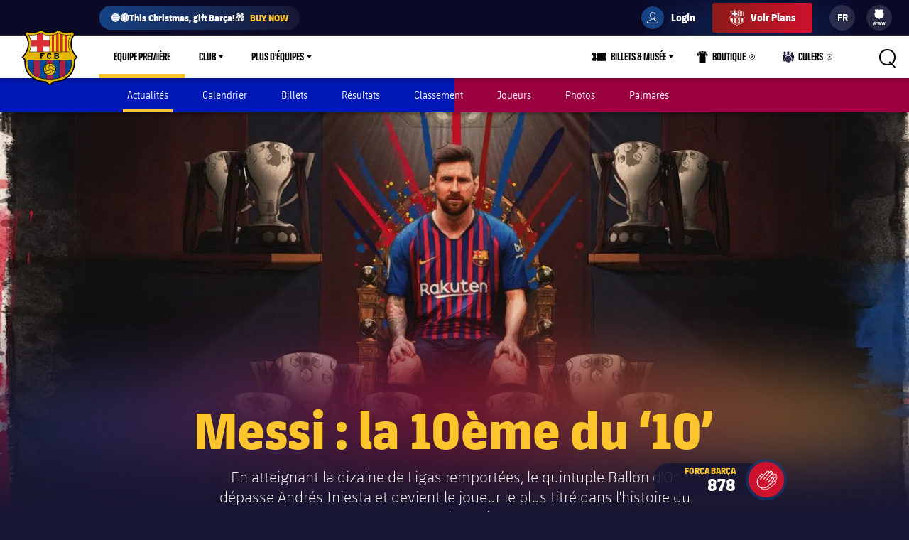

--- FILE ---
content_type: application/x-javascript;charset=utf-8
request_url: https://smetrics.fcbarcelona.fr/id?d_visid_ver=5.5.0&d_fieldgroup=A&mcorgid=7BEDF655569E15537F000101%40AdobeOrg&mid=90390984459622174052734187575415897629&ts=1767010909325
body_size: -40
content:
{"mid":"90390984459622174052734187575415897629"}

--- FILE ---
content_type: application/javascript
request_url: https://translations.platform.pulselive.com/fcbarcelona/fr.js
body_size: 48513
content:
if (!PULSE) { var PULSE = {}; }
PULSE.I18N =
{"language":"fr","accountId":19,"translations":{"label.copyright":"© Copyright FC Barcelona","label.standings.drawn.short":"N","label.match-day-challenge.opens-before-kickoff":"Ouvre 48 h avant le match","label.category.roller-hockey-infantil":"","label.competition-poster.terms-end":"","label.stat.barca.goals":"Buts","label.basketball.competition.6379":"Matches amicaux","label.paymentform.subscription":"Souscription","label.tag.training":"Entraînement","label.notification.own-goal":"But contre son camp de ${player}!","label.billingdetails":"Infos sur le paiement","label.futsal.competition.20045":"Coupe Intercontinentale","label.share":"Partager","label.lineup.starting":"Composition","label.vip-premium":"VIP Premium","label.match.stats.total_offside":"Hors-jeu","label.competition.name.168":"Supercoupe d\u0027Espagne","label.standings.won-pct.short":"%V","label.match-day-challenge.average-fan-rating":"Average fan rating","label.standings.lost":"Défaites","label.tag.scouting":"Parcourir","label.sso.gotomyprofile":"Aller sur mon profil","label.match-centre.attemptblocked":"Frappes contrées","label.buyticketsnow":"Acheter des billets maintenant","label.paymentform.cvccode.tooltip":"Les 3 numéros de sécurité se trouvenet au dos de votre carte (les 4 sur le devant si vous possédez une American Express)","label.paymentform.benefit.three.description":"Avantage trois description","label.best-goal.thanks-for-entering":"Merci d\u0027avoir voté et participé à la compétition","label.competition.name.174":"Supercoupe d\u0027Europe UEFA","label.aria.calendar":"Calendrier","label.match.stats.avg_goals_game":"Moyenne de buts marqués par match","label.social":"Réseaux sociaux","label.tag.club":"Club","label.category.womens-infantil-alevin":"","label.match-timeline":"Horaires de la rencontre","label.tag.playerskills":"Points forts des joueurs","label.placeholder.name.first":"Entrez votre prénom ici","label.fixture.tbc.explainer":"Date et heure à confirmer","label.barca-tv-subscribe-to":"","label.paymentform.voucher.label":"Code promotionnel","label.honour.copa-del-rey":"Coupe du Roi","label.tag.victorycelebrations":"Célébrations des victoires","label.poll.answer":"Réponse","label.best-video.share-vote":"N\u0027oubliez pas de partager votre vote","label.team-tbc.quarter-final-2-loser":"Perdant Quart de finale 2","label.match-day-challenge.closes-second-half":"Disponible à la mi-temps","label.womens-team":"Féminines","label.category.roller-hockey-juvenil":"","label.match-day-challenge.prediction":"prediction","label.competition.terms":"Je veux participer aux sondages d\u0027opinion, recevoir des invitations à des événements et des informations sur les produits du FC Barcelone (ticketing, merchandising, produits digitaux, etc.).","label.category.field-hockey":"Field Hockey","label.fan-entries":"Participants","label.filter.away":"Extérieur","label.match.event.description.YR":"Carton rouge","label.paymentform.nameoncard.error":"Veuillez entrer un nom valide","label.category.womens-juvenil-cadet":"","label.latestfromtheblog":"Actus sur le blog","label.time.minutes.plural":"Il y a ${value} minutes","label.commercials":"Publicités","label.paymentform.benefit.two.description":"Avantage deux description","label.standings.goalsFor":"Buts pour","label.subscription.description.yearly":"12 Mois de Libre Accès","label.viptickets":"Billets VIP","label.premiumform.payment.description":"Souscrivez dès maintenant pour tous les matches à la demande avec Barça Video Premium","label.best-goal.share-vote":"N\u0027oubliez pas de partager votre vote","label.barca-foundation":"Fondation Barça","label.match-week":"${number}ème journée","label.rollerhockey.competition.7028":"Intercontinental Cup","label.mdc.leaderboard-error":"Unable to load leaderboard","label.regular":"Billets Barça","label.competition.ligaplenitude":"Liga Plenitude","label.match-day-challenge.closes-at-kickoff":"","label.times-are-local":"Tous les horaires sont locaux","label.views.thousands":"${value}Milliers+","label.rollerhockey.competition.7020":"EuroLeague","label.match-day-challenge.take-part":"Participer","label.rollerhockey.competition.7021":"Coupe Continentale","label.time.days.singular":"Il y a  ${value} jour","label.standings.points.short":"Pts","label.category.futsal":"Futsal","label.category.ice-hockey":"Ice Hockey","label.handball.competition.6400":"Liga ASOBAL","label.match.stats.corner_taken":"Corners","label.position.M":"Milieu de terrain","label.category.barca-u19":"Barça U19","label.paused":"En pause","label.rollerhockey.competition.7017":"Coupe du Roi","label.rollerhockey.competition.7016":"OK Liga","label.rollerhockey.competition.7019":"Supercoupe","label.time.minutes.singular":"ll y a ${value} minute","label.paymentform.housenumber.label":"Numéro de la maison","label.rate-the-game.already-rated":"Avant de pouvoir évaluer le match, vous devez vous connecter.","label.category.club":"Club","label.match.stats.league_position":"Classement en Liga","label.my-list-grid.videos":"vidéos","label.app-store":"Décharge l\u0027app officielle du FC Barcelona","label.paymentform.oops":"Oups !","label.date.hours.short":"h","label.gts-error.already-guessed":"Vous avez déjà participé à Guess the Score pour cette rencontre","label.match-centre.start":"Début du temps réglementaire","label.category.womens-alevin-benjamin":"","label.paymentform.county.error":"Veuillez entrer un pays valide","label.standings.next-match.short":"Suivant","label.mdc.breakdown.overall-position":"Position","label.handball.competition.6439":"Ligue des Champions","label.tag.players":"Joueurs","label.paymentform.benefit.one.description":"Avantage un discription","label.team-tbc.quarter-final-4-winner":"Vainqueur Quart de finale 4","label.check-back-soon":"Réessayez prochainement","label.times-are-local-spanish":"Tous les horaires sont en heure locale de Paris","label.match.lineup.empty":"La compo n\u0027est pas encore disponible","label.alert-centre.minute-ago":"Il y a %d min","label.category.handball-infantil-b":"","label.competition.name.102":"2ème Division","label.group":"Groupe ${group}","label.category.handball-infantil-a":"","label.enter":"Entrer maintenant","meta.title.ticketing":"Site Officiel du FC Barcelona","label.quiz.competitions":"Compétitions","label.activites":"Activités","label.category.athletics":"Athlétisme","label.subscription.type.autorenew":"Renouvelé automatiquement","label.paymentform.card.visa":"Visa","label.team-tbc.quarter-final-1-winner":"Vainqueur Quart de finale 1","label.barca-sites":"Sites Web du Barça","label.competition-poster.terms-start":"J\u0027ai accept","label.paymentform.postcode.error":"Veuillez entrer le code postal","label.tag.allmatchvideos":"Toutes les vidéos des matches","label.my-list-grid.video":"vidéo","label.honours.manchester":"Manchester","label.alert-centre.new-alert-tag":"NOUVEAU","label.fixture.tbc.explainer.date_tbc":"Date à confirmer","label.tag.coachpressconference":"Conférence de presse de l\u0027entraîneur","label.my-list-grid.subtitle":"You have {count} {videos} so far in your Barça list","label.tag.celebrations":"Célébrations","label.standings.points-for.short":"PP","label.match-centre.goal":"But marqué","label.poster-share-message":"J\u0027ai voté pour la pochette. Vous pouvez participer et remporter le nouveau eFootball PES 2020 ici ! https://www.fcbarcelona.fr/fr/club/fans/tirages-au-sort/vote-pochette-pes2020","label.espai-d-animacio":"Espace d\u0027animation","label.barcavideoreplay":"Barça Vidéo Replay \u0026 Résumé en vidéo","label.concurrency-error.cta":"","label.match-day-challenge.your-prediction":"Votre ~ pronostic","label.mdc.breakdown.greeting-message.no-name":"Welcome back!","label.handball.competition.6442":"Coupe du Roi","label.handball.competition.6444":"Division d\u0027Honneur Plata","label.handball.competition.6443":"Coupe ASOBAL","label.terms\u0026conditions":"J\u0027accepte recevoir informations sur les produits du FC Barcelone (merchandising, ticketing, produits numériques, etc.) et aux ~conditions légales~ du tirage au sort","label.match.stats.total_cross":"Centres crées","label.mdc.season-activity":"Season activity","label.takeover-title-complete":"Fin","label.content.related":"En relation","label.rollerhockey.competition.7052":"Primera Division","label.match-day-challenge.closes-timer":"","label.match.event.description.ON":"Changement","label.barca-academy":"Barça Academy","label.time.hours.singular":"Il y a ${value} heure","label.category.volleyball":"Men\u0027s Volleyball","label.match-day-challenge.total-votes":"Total votes","label.paymentform.addresslineone.error":"Veuillez entrer une adresse","label.rollerhockey.competition.7041":"Nacional Catalane","label.paymentform.country.error":"Sélectionner un pays","label.category.roller-hockey-alevin":"","label.handball.competition.6473":"Supercoupe d\u0027Espagne","label.barca-womens-news":"Actu Barça Féminin","label.account.failed":"Désolé. Une erreur est survenue. Veuillez réessayer.","label.category.womens":"Féminines","label.tag.goalsalltime":"Minutes des buts","label.date.timeago":"Il y a ${time} ${timeLabel}","label.poster-users-voted":"","label.entitlement.barca-fan-description-wallpaper":"","label.team-tbc.quarter-final-1-loser":"Perdant Quart de finale 1","label.hide-answers":"Hide Answers","label.match-day-challenge.half-time-quiz":"The Game ~ Quiz","label.category.match-highlights-short":"Résumé Vidéo Court","label.share.twitter":"Twitter","label.register-to-vote":"ENREGISTREZ-VOUS MAINTENANT, VOTEZ ET PARTICIPEZ AU TIRAGE AU SORT.","label.entitlement.subscribe-price-monthly.short":"Inscrivez-vous pour 4.99€/Mois","label.mdc.leaderboard.user-position":"Your position","label.konami-vote.terms-end":":","label.category.featured":"À l\u0027affiche","label.up-next":"","label.match.stats.duel_won":"Duels gagnés","label.honours.Manchester United":"Manchester United","label.category.figure-skating":"Figure Skating","label.competition.unable-to-enter":"Désolé, nous ne pouvons pas donné suite à votre saisie.","label.half-time-quiz":"The Game Quiz","label.subscription.price.monthly":"${price} par mois","label.stats.pass-rate-success":"Pourcentage de passes réussies","label.fixture-list.header":"Calendrier ${type}","label.honours.Borussia Dortmund":"Borussia Dortmund","label.premiumform.confirmand":"Confirmer \u0026","label.filter.venue":"Lieu","label.video.view-all-videos":"Voir toutes les vidéos","label.copyright.explainer":"Site Officiel du FC Barcelone","label.category.roller-hockey-lassa-c":"","label.competition.terms-description":"Pour voter et participer au tirage au sort, vous devez accepter les conditions et les termes d\u0027utilisation.","label.standings.won":"Victoires","label.standings.goalsFor.short":"BP","label.time.hours.plural":"Il y a ${value} heures","label.match.stats.total_yel_card":"Cartons jaunes","label.barca-legends":"Barça Legends","label.category.handball":"Handball","label.match.event.off":"Non activé","label.tag.behindthescenes":"Coulisses","label.category.match-full":"Replay","label.paymentform.paymentdetails":"Détails du paiement","LABEL.TICKET-FLAG.BKT-PACKS-1":"BEST MATCHS !","label.category.basketball-womens":"","label.tag.transfers":"Transferts","label.paymentform.housenumber.placeholder":"Numéro","label.move-of-the-week":"Geste de la semaine","label.tag.matches":"Matches","label.aggregate.short":"SC","label.poster-voted":"N\u0027oubliez pas de regarder qui sera la pochette gagnante le 19 juin prochain.","label.tag.injuries":"Blessés","label.close":"Fermer","label.match.stats.blocked_scoring_att":"Tirs bloqués","label.quiz.closing":"Fin de la compétion le ${date}","label.tag.highlights":"Résumé en vidéo","label.alert-centre.hours-ago":"Il y a %d heures","label.category.roller-hockey-junior":"","label.social.retweet":"Retweet","label.viewmorevideos":"Voir plus de vidéos","label.share.urlcopied":"URL Copiée dans le presse-papier","label.premiumpromo.description.bold":"Revivez les plus grands matches de l\u0027histoire du FC BARCELONE !","label.match.stats.last-meetings":"Derniers ${number} matches","label.quiz-share-message":"I scored ${score} in the quiz: ${quizName} - Can you beat my score here? ${url}","label.account.culers.title":"Culers","label.date.hour.short":"h","label.tag.lamasia":"La Masia","label.match-centre.playerretired":"Joueur sorti sur blessure sans remplacement","label.fixture-type.first_leg":"Match aller","label.stats.penalties-saved":"Pénalties arrêtés","label.category.handball-juvenil":"","label.calendar.matchcentre":"Match Centre","label.entitlement.barca-fan-description":"Rejoignez l\u0027équipe et marquez votre premier but en bénéficiant des avantages d\u0027être un Culer !","label.road-to-the-final":"La Route vers la Final","label.paymentform.cardnumber.error":"Veuillez entrer un numéro de carte valide","label.date.old":"ancien","label.honour.gold-european-championships":"Or aux Championnats d\u0027Europe","label.subscription.price.yearly":"${price} par an","label.rollerhockey.competition.80007":"Amicaux FCB","label.category.handball-b":"Handball B","label.category.futsal-infantil":"","label.nodata":"Désolé. Vous n\u0027avez pas accès au réseau pour le moment.","label.competition.name.14":"Match amical","label.match.half-time.short":"M-T","label.category.barca-stories":"Barça Stories","label.stats.tackles-won":"Tacles réussis","label.my-list-grid.title":"Hi~{name},","label.terms-and-conditions":"Bases légales du tirage au sort","label.nextgames":"Prochains matchs","label.notification.red":"${player} vient d\u0027être exclu","label.competition.name.25":"Coupe du Roi","label.competition.name.23":"La Liga","label.competition.name.21":"La Liga","label.match-centre.secondyellowcard":"Second avertissement","label.no-predictions":"Il n\u0027y a pas de pronostic pour ce match","label.social.viewuser":"Vue de l\u0027utilisateur","label.category.basketball-b":"Basketball B","label.entitlement.premium-benefit-title-1":"Vidéos et diffusions exclusives","label.entitlement.premium-benefit-title-2":"Accès anticipé aux billets","label.entitlement.premium-benefit-title-3":"Réduction sur les billets","label.todays-must-watch":"À voir aujourd\u0027hui","label.entitlement.premium-benefit-title-4":"Réduction dans la boutique en ligne","label.paymentform.card.mastercard":"Mastercard","label.competition.name.33":"Supercoupe Catalane","label.match-day-challenge.closed":"Fermé","label.competition.name.34":"Match amical","label.competition.name.32":"Trophée Joan Gamper","label.competition.name.30":"International Champions Cup","label.category.barca-academy-alevin-d":"","label.category.barca-academy-alevin-c":"","label.category.barca-academy-alevin-b":"","label.category.barca-academy-alevin-a":"","label.now-playing":"","label.honours.brasil":"Brésil","label.competition.abbrev.331":"CDR","label.best-goal.terms-description":"Pour voter et participer au tirage au sort, vous devez accepter les conditions et les termes d\u0027utilisation.","label.fixture-phase.":"Journée","label.honour.fiba-eurocup":"FIBA Eurocup","label.tag.tickets":"Billets","label.match.stats.interception_won":"Interceptions","label.honour.eurocup":"Euro Cup","label.fan":"Supporter","label.competition.abbrev.102":"2ème Div","label.match-day-challenge.quiz-closes":"Closes at the ~ Final Whistle","label.partner.explainer":"Proposé par","label.share.urlcopiedfail":"Impossible de copier l\u0027URL","label.fixture-phase-override.ig_cf":"Match Amical","label.my-list.network-error":"Item could not be added due to a network issue","label.paymentform.nameoncard.placeholder":"Entrez le nom de la carte","label.share.viatwitter":"Partager via Twitter","label.honours.São Paulo":"São Paulo","label.input.new-password.sub-label":"Votre mot de passe doit comprendre au moins 8 caractères, dont une majuscule, une minuscule et un chiffre.","label.paymentform.city.error":"Veuillez entrer une ville","label.wallpapers":"Fond d\u0027écran","label.nocontent.search":"Aucun contenu trouvé.","label.stats.assists":"Passes décisives","label.competition.abbrev.799":"TJG","label.my-list-grid.no-content":"No content could be found. Please add videos to your list.","label.match.stats.avg_goals_conceded_game":"Moyenne de buts encaissés par match","label.match-summary":"Menu du match","label.entitlement-card-payment-options":"Moyens de paiement","label.match.stats.away_win_percentage":"Pourcentage de victoires à l\u0027extérieur","label.best-video.you-and-people":"Vous et ${number} personnes","label.fan-challenge":"Match Day Challenge","label.honours.psg":"PSG","label.paymentform.benefit.three.title":"Avantage trois","label.tag.barcalegends":"","label.entitlement.premium-description":"Profitez de 12 mois des résumés en vidéos des matches de la Ligue des Champions UEFA, de la Liga et de la Coupe du Roi après chaque match. Revivez les meilleurs matches de l\u0027histoire du FC BARCELONE !","label.match-day-challenge.based-on":"Based on","label.polls.empty.open":"Les nouvelles questions apparaîtront ici","label.match-centre.lineup":"La liste des joueurs convoqués a été dévoilée","label.time.seconds.plural":"Il y a ${value} segondes","meta.description.tickets.inauguracion.rambla.barca":"Flânez le long de la Rambla del Barça et profitez de toutes les activités gastronomiques et de loisirs proposées. Un espace ouvert sur la ville, un espace ouvert à vous et aux vôtres. Parking gratuit.","label.filter.matches-noresults":"Aucun match ne correspond à votre recherche.","label.match.stats.latest":"Dernier match","label.mdc.hub-top-ten":"Hub Top Ten","label.standings.won-pct":"Pourcentage de victoires","label.tag.handball":"Handball","label.match.stats.total_clearance":"Dégagements","label.paymentform.oops.back":"Retour aux détails","label.futsal.competition.6034":"Coupe d\u0027Espagne Futsal","label.vip-boxes":"Loges VIP","label.match-centre.postponed":"Match reporté","label.team-tbc.semi-final-2-loser":"Perdant Demi-finale 2","label.honour.uleb-cup":"ULEB Cup","label.match.stats.attacking":"Stats offensives","label.match.stats.avg_chances_created_game":"Moyenne d\u0027occasions créées par match","label.already-registered":"Already Registered?","label.category.roller-hockey":"Rink hockey","label.entitlement.register-rate-the-game":"Enregistrez-vous dès maintenant et donnez votre avis","label.category.barca-academy-infantil-b":"","label.category.barca-academy-infantil-a":"","label.stat.barca.goalassist":"Passes décisives","label.matchday":"Jour de match","label.search.videos-found":"","label.tag.asoballeague":"Liga ASOBAL","label.barca-video":"FC Barcelona","label.billingaddress":"Adresse de la facture","label.standings.points-against.short":"PC","label.category.barca-academy-benjamin-a":"","label.category.barca-academy-benjamin-c":"","label.category.barca-academy-benjamin-b":"","label.category.barca-academy-benjamin-d":"","label.question-number-of-total":"Question ${number} du ${total}","label.sso.successfullysubscribed":"vous avez été abonné avec succès","label.mdc.breakdown.match-position":"Match Pos","label.competition.name.331":"Coupe du Roi","label.match.stats.defensive":"Stats défensives","label.subscription.type.months":"Souscription mensuelle","label.paymentform.expirydate.label":"Date d\u0027expiration de la carte","label.promocions-i-descomptes":"Promotions et réductions","label.close.article":"Fermer l\u0027article","label.paymentform.cvccode.placeholder":"Code de sécurité","label.rollerhockey.competition.80055":"Première Catalane","label.premiumform.title.bold":"Souscription","label.mdc.breakdown.total-points":"Points","label.sso-nav.upgrade.shortened":"Upgrade","label.entitlement-register-now":"Register Now","label.paymentform.county.placeholder":"Province","label.match.owngoal.short":"CSC","label.team-tbc.semi-final-1-winner":"Vainqueur Demi-finale 1","label.standings.points-difference":"Différence de points","label.team-tbc.quarter-finalist-3":"Quart-de-finaliste 3","label.category.futsal-juvenil":"","label.match-centre.miss":"Tirs non cadrés","label.team-tbc.quarter-finalist-4":"Quart-de-finaliste 4","label.futsal.competition.6066":"Supercoupe d\u0027Espagne","label.team-tbc.quarter-finalist-1":"Quart-de-finaliste 1","label.team-tbc.quarter-finalist-2":"Quart-de-finaliste 2","label.team-tbc.quarter-finalist-7":"Quart-de-finaliste 7","label.team-tbc.quarter-finalist-8":"Quart-de-finaliste 8","label.team-tbc.quarter-finalist-5":"Quart-de-finaliste 5","label.team-tbc.quarter-finalist-6":"Quart-de-finaliste 6","label.tag.longsummary":"Sommaire complet","label.tag.barca":"Barça","label.match.event.description.AS":"Passe décisive","label.team-tbc.quarter-final-3-winner":"Vainqueur Quart de finale 3","label.competition.name.799":"Trophée Joan Gamper","label.tickets":"Billets","label.guess-the-score.correct":"Bien joué !","label.match.stats.home_win_percentage":"Pourcentage de victoires à domicile","label.category.barca-academy-cadet-b":"","label.category.barca-academy-cadet-a":"","label.category.basketball-junior":"","label.show-answers":"Afficher les réponses","label.views.minplus":"${value}+","label.rollerhockey.competition.80036":"Liga Catalane","label.rollerhockey.competition.80035":"Supercoupe Catalane","label.sso-nav.generic-account-label":"Mon compte","label.tag.musical":"Clip vidéo","label.category.basketball":"Basketball","label.competition.abbrev.23":"LFP","label.sorrynocontent":"Désolé, aucun article n\u0027est disponible","label.vip-seats":"Places VIP","label.honours.valència":"Valencia CF","label.competition.abbrev.174":"SPEUR","label.match-day-challenge.rtg-opens":"Disponible en ~ fin de match","label.category.handball-cadet-a":"","label.category.handball-cadet-b":"","label.match-centre.offside":"Joueur signalé hors-jeu","label.findoutmore":"Voir plus","label.tag.institutionalact":"Cérémonie Institutionnelle","label.last-updated":"Dernière mise à jour","label.sign-up-now":"Inscrivez-vous maintenant et accédez à tous les avantages et les offres exclusives en tant que Culer !","label.futsal.competition.6003":"2ème Division Fustal","label.category.wheelchair-basketball":"Wheelchair Basketball","label.futsal.competition.6000":"Division d\u0027Honneur","label.post.game.news":"Actualités Post-Match","label.rate-the-game.not-found":"Impossible d\u0027évaluer le match","label.alert-centre.days-ago":"Il y a %d jours","label.category.basketball-infantil-a":"","label.tag.matchdayqueens":"Queens of the Pitch","label.team-tbc.semi-final-1-loser":"Perdant Demi-finale 1","label.kick-off-short":"Coup d\u0027envoi","label.aggregate":"Score Cumulé","label.pre.game.news":"Actualités Pre-Match","label.decade-by-decade":"Décennie après décennie","label.category.basketball-infantil-b":"","label.futsal.competition.20011":"Coupe de Catalogne","label.legal-notices":"Informations légales","label.futsal.competition.20010":"Matches amicaux","label.mdc.hub-cta":"Visit the Season Hub","label.match.status.postponed":"Reporté","label.share.viaemail":"Partager par Email","label.competition.entered":"Vous êtes dans le tirage au sort!","meta.title.johancruyff.click\u0026collect":"Estadi johan Cruyff - Click \u0026 Collect |  Chaîne Officielle FC Barcelona","label.matches-noresults":"Matches non disponibles","label.paymentform.benefit.two.title":"Avantage deux","label.futsal.competition.6015":"Play-offs 1ère Division","label.standings.lost.short":"D","label.match-day-challenge.closed-entering":"Fermé. Merci d\u0027avoir participé","label.tag.barcaplayersassociation":"Association de joueurs","label.best-goal.social-share":"J\u0027ai voté pour la Finale du BEST GOAL EVER. Vous pouvez participer ici !","label.match-centre.end14":"Fin de la rencontre","label.new-episode":"","label.match-centre.end15":"Avant-match","label.match-centre.end16":"Avant-match","label.confirm":"J\u0027accepte","label.match.stats.accurate_cross":"Centres réussis","label.match-centre.end10":"Mi-temps","label.fixture-phase.semi-finals":"Demi-finale","label.tag-photos":"${tag} Photos","label.competition.abbrev.168":"SPES","label.current-season":"Saison ${season}","label.time.minute":"m","label.paymentform.addresslineone.placeholder":"Addresse..","label.gameweek":"Matchday","label.input.country-of-residence":"Pays de résidence","label.members-photos":"Photos des derniers membres","label.futsal.competition.20032":"Playoffs pour la Montée","label.mdc.leaderboard.points":"Points","label.standings.drawn":"Nuls","label.match.stats.saves":"Ballons récupérés","label.time.years.plural":"Il y a ${value} ans","label.best-video.votes.singular":"${number} vote","label.competition.abbrev.pulse.2":"","label.storyteller.viewmore":"Plus d\u0027histoires","label.my-account":"Mon compte","label.mdc.leaderboard-error-user":"No user leaderboard info available.","label.time.hour":"h","label.paymentform.benefit.one.title":"Avantage un","label.basketball.competition.6254":"Supercoupe ACB","label.match-centre.yellowcard":"Carton jaune","label.competition.name.pulse.2":"","label.paymentform.addresslineone.label":"Adresse...","label.paymentform.voucherapplied":"Code promotionnel appliqué","label.competition.exclusive-to-fans":"Seulement pour les Culers","label.or":"ou","label.poll.responses.so.far":"Réponses pour le moment","label.match-centre.penaltywon":"Pénalty inscrit par l\u0027équipe","label.ticket-flag.regalabarcamuseu":"Prochaine session 26/07","label.notification.yellowred":"${player} est exclu après avoir reçu un second carton jaune","label.quiz.win":"Gagné!","label.best-goal.terms":"Bases légales du tirage au sort \u003ca href\u003d\"https://pulse-static-files.s3.amazonaws.com/fcbarcelona/document/2019/03/20/4b1e4f10-b129-43c9-b969-6b1dc00900f9/20190320_BBLL_Sorteo_BGE_FR.pdf\" target\u003d\"_blank\"\u003eterms \u0026 conditions\u003c/a\u003e.","label.honour.acb-super-cup":"ACB Super Cup","label.notickets":"Pas de places disponibles","label.paymentform.postcode.label":"Code postal","label.tag.thebestmoments":"Les meilleurs moments","label.paymentform.securemessage":"Cette page est sécurisée et vos coordonnées protégées","label.category.basketball-womens-b":"","label.sso.culerspremiumwelcome":"Bienvenue dans notre\u003cspan\u003eCulers Premium Club\u003c/span\u003e.Cliquez ci-dessous pour accéder à votre profil et profiter de tous vos avantages.","label.ticketing.letmeknow":"Prévenez-moi","label.prediction":"Pronostic","label.poll.responses":"Réponse","label.best-goal.people":"${number} personnes","label.match-day-challenge.guess-the-score":"Guess the ~ Score","label.basketball.competition.6278":"Adecco Argent Playoffs pour la montée","label.standings.played.short":"J","label.notification.penalty":"${player} vient de transformer un pénalty !","label.date.justnow":"Juste maintenant","label.basketball.competition.6274":"Adecco Or","label.basketball.competition.6271":"Coupe du Roi","label.category.barca-u19b":"Barça U19B","label.filter.all-seasons":"","label.tag.topgoals":"Les plus beaux buts","label.team-tbc.semi-final-2-winner":"Vainqueur Demi-finale 2","label.alert-centre.hour-ago":"Il y a %d heure","label.seethecalendar":"Voir le calendrier","label.standings.goalDifference":"Différence de buts","label.match-day-challenge.view-avg-rating":"Note moyenne","label.mandatory-fields":"* Champs obligatoires","label.paymentform.housenumber.error":"Entrez le numéro de votre maison","label.paymentform.oops.explanation":"Une erreur est survenue","label.team-tbc.finalist-2":"Finaliste 2","label.fixture-phase.group":"Phase de groupes","label.handball.competition.6502":"Promotion Montée ASOBAL","label.team-tbc.finalist-1":"Finaliste 1","label.ticketing.groups-number":"Groupes de ${number}","label.filter.all-news":"Toutes les infos","label.handball.competition.40021":"Supercoupe Catalane","label.match.stats.form-guide":"Forme de l\u0027équipe","label.handball.competition.40022":"Matches amicaux","label.paymentform.total":"Total","label.polls.empty.answered":"Les questions complètes apparaissent ici","label.paymentform.completepurchase":"Terminer l\u0027achat","label.basketball.competition.6264":"Supercoupe ACB","label.share.viaviber":"Partager via Viber","label.standings.points-against":"Points contre","label.barca-dona":"Barça et femme","label.match.event.description.G":"But","label.share.viafacebook":"Partager via Facebook","label.fixture.tbc.explainer.date_and_time_tbc":"Date et heure à confirmer","label.documentaries":"Documentaires Barça","label.match-day-challenge.view-results":"Afficher mes résultats","label.match.stats.total_scoring_att":"Tirs","label.filter.all-venues":"Tous les matches","label.stats.shots-blocked":"Tirs bloqués","label.time.seconds.singular":"Il y a ${value} seconde","label.paymentform.changesubscription":"Changement de Souscription","label.privacy-policy":"Politique de confidentialité","label.stats.this-season":"Cette saison","label.match.event.description.Y":"Carton jaune","label.coaches":"Entraîneurs","label.standings.goalsAgainst":"Buts contre","label.match-day-challenge.did-not-enter":"You did not enter this game","label.pen":"TAB","label.countdown.minutes":"min","label.zone-disponibles":"Zones du Stade","label.social.favourite":"Favoris","label.match-day-challenge.incorrect":"Incorrect","label.team-tbc.semi-finalist-3":"Demi-finaliste 3","label.team-tbc.semi-finalist-4":"Demi-finaliste 4","label.match.stats.fk_foul_won":"Coups francs","label.team-tbc.semi-finalist-1":"Demi-finaliste 1","label.team-tbc.semi-finalist-2":"Demi-finaliste 2","label.competition.abbrev.6":"Europa League","label.match.event.description.P":"Pénalty","label.mdc.last-updated":"Last updated at","label.competition.abbrev.5":"UCL","label.match.event.description.O":"CSC","label.fixture-type.second_leg":"Match retour","label.match.event.description.R":"Carton rouge","label.tag.interview":"Interview","label.time.years.singular":"Il y a ${value} an","label.share.facebook":"Facebook","label.share.whatsapp":"Whatsapp","label.stats.last-season":"Saison dernière","label.vs":"vs","label.paymentform.voucher.error":"Code promotionnel invalide","label.tag.fan":"Fan","label.best-goal.check-back":"Merci d\u0027avoir voté et participé à la compétition !","label.stat.barca.cleansheet":"Nombre de clean sheets avec le Barça","label.match.stats.total_pass":"Passes","label.match-centre.freekickwon":"Faute contre","label.basketball.competition.30090":"Liga Nacional Catalana LEB","label.mdc.current-season":"2024/2025","label.standings.position.short":"Pla","label.takeover-hashtag":"#ForçaBarça","label.vipticket":"Billets VIP Premium","label.honour.acb-super-cup-mvp":"ACB Super Cup MVP","label.best-video.terms":"Bases légales du tirage au sort \u003ca href\u003d\"https://pulse-static-files.s3.amazonaws.com/fcbarcelona/document/2019/03/20/4b1e4f10-b129-43c9-b969-6b1dc00900f9/20190320_BBLL_Sorteo_BGE_FR.pdf\" target\u003d\"_blank\"\u003eterms \u0026 conditions\u003c/a\u003e.","label.presidents":"Présidents","label.my-list.limit-reached":"You have reached the limit for My List items","label.honours.Esbjerg fB":"Esbjerg FB","label.honours.PSV Eindhoven":"PSV Eindhoven","label.notification.sub":"${player} est remplacé","label.radio":"Radio","label.more":"Plus","label.news-features":"Actualités","label.match-day-challenge.participants":"${number} ~ participants","label.match.stats.possession_percentage":"Possession","label.stat.barca.appearances":"Matches","label.filter.by-season":"","label.fixture-phase.round-n":"number(ème) journée","label.category.womens-volleyball":"Women\u0027s Volleyball","label.online-store":"Boutique en ligne","label.notification.goal":"${player} vient de marquer !","label.paymentform.changepayment":"Changer le moyen de paiement","label.paymentform.expirydatemonth.placeholder":"MM","label.match.stats.total_red_card":"Cartons rouges","label.tag.fullmatch":"Match complet","label.placeholder.country-of-residence":"Sélectionnez votre pays","label.standings.team":"Équipe","label.match-centre.corner":"Corners concédés","label.addedtolist":"Added to list","label.filter.select":"Sélectionner","meta.title.ticketing.vip":"Ticketing VIP - Site Officiel du FC Barcelona","label.category.match-highlights":"Résumé Vidéo","label.category.mens-athletics":"Men\u0027s Athletics","label.latest":"Le plus récent","label.close-match-timeline":"","label.mdc.breakdown.match-points":"Match Pts","label.takeover-title-live":"Match en direct","label.paymentform.cvccode.error":"Entrez un CVV valide","label.category.rugby":"Rugby","label.already-registered-login":"Déjà Culer ? Connectez-vous","label.competition.abbrev.638":"ICC","label.entitlement.barca-tv-register-for-free":"Register for free to watch this video","label.standings.position":"Place","label.paymentform.country.label":"Pays","label.desktop":"PC","label.aet":"AP","label.match.stats.win_percentage":"Pourcentage de victoires","label.standings.form.short":"Form","label.mdc.breakdown.greeting-message.with-name":"Welcome back, ${name}!","label.entitlement.register-barca-fan":"Culers","label.new-episodes":"Nouveaux~épisodes","label.exclusive-discounts":"Remises exclusives","label.standings.goalsAgainst.short":"BC","label.tag.rollerhockeysummary":"Sommaire rink hockey","label.calendarwidget.title":"Calendrier","label.category.futsal-alevin":"","label.tag.statements":"Bilan","label.mobile":"Smartphone","label.paymentform.addresslinetwo.placeholder":"...","label.account.password.changed":"Votre mot de passe a été changé correctement.","label.match-day-challenge.your-rating":"Your Rating","label.user-greeting":"Salut ${name}","label.mdc.match-activity":"Match activity","label.good-luck":"Bonne chance !","label.match-centre.owngoal":"But contre son camp","label.vip":"VIP","label.paymentform.voucher.placeholder":"Entrez les 16 caractères du code promotionnel, sans espace","label.ticketing.groups":"Groupes","label.addtolist":"","label.tag.quiz":"","label.time.months.plural":"Il y a ${value} mois","label.match.stats.worst_defeat":"Plus large défaite","label.match-centre.end2":"Fin de la seconde mi-temps","label.match-centre.penaltylost":"Pénalty concédé","label.category.barca-academy":"Barça Youth","label.match-centre.end3":"1ère période des prolongations","label.match-centre.end4":"2nde période des prolongations","label.category.roller-hockey-b":"Rink hockey B","label.match-centre.end5":"Séance de tirs aux buts","label.match-centre.contentiousrefereedecisions":"Le Video Assistant Referee consulte une action","label.stats":"Statistiques","label.video":"Vidéo","label.match-centre.penaltysaved":"Penalty repoussé par le gardien","label.match-centre.end1":"Fin de la première mi-temps","label.basketball.competition.6200":"Liga ACB","label.basketball.competition.6201":"EuroLeague","label.standings.points-difference.short":"DIFFPTS","label.match-centre.startdelay":"Start of the delay in play","label.sync-calendar":"Synchroniser","label.date.minute.short":"min","label.views.billion":"${value}Milliards+","label.legends":"Légendes","label.paymentform.cardnumber.placeholder":"Entrez le numéro de la carte","label.ordinal.nd":"ème","label.placeholder.email":"Entrez votre adresse mail ici","label.user-account":"Compte de ${username}","label.visitmatchcenter":"Fiche du match","label.mdc.breakdown.season-points":"Season Pts","label.stats.share":"cette saison; plus d\u0027infos ici","label.standings.points":"Points","label.tag.briefsummary":"Sommaire","label.basketball.competition.6218":"ACB Playoffs","label.all-videos":"Toutes les vidéos","label.honour.eba-league":"EBA League","label.time.justnow":"Juste maintenant","label.category.football":"Football","label.fixture.tbc.explainer.time_tbc":"Heure à confirmer","label.mdc.activities.view-all-cta":"View your MDC history","label.match-day-challenge.quiz-open":"Opens at the ~ Kick Off","label.no-videos-available":"Il n\u0027y a pas de vidéo disponible pour le moment","label.time.days.plural":"Il y a ${value} jours","label.match.full-time":"Full Time","label.competition-poster.terms-description":"Pour voter et participer au tirage au sort, vous devez accepter les conditions et les termes d\u0027utilisation.","label.ordinal.th":"ème","label.stats.clearances":"Sauvetages","label.best-video.votes.plural":"${number} votes","label.stats.minutes":"minutes","label.kick-off":"Coup d\u0027envoi","label.best-goal.you-and-people":"Vous et ${number} personnes","label.concurrency-error.title":"","label.filter.by-competition":"","label.honours.holanda":"Pays-Bas","label.tag.history":"Histoire","label.line-ups":"Compositions","label.best-video.terms-description":"Pour voter et participer au tirage au sort, vous devez accepter les conditions et les termes d\u0027utilisation.","label.match-day-challenge.get-ready":"Sois prêt","label.no-fixtures.secondary":"Essayez à nouveau plus tard","label.stat.barca.saves":"Arrêts avec le Barça","label.category.best-of-the-best":"Le best-of","label.team-tbc.quarter-final-2-winner":"Vainqueur Quart de finale 2","label.fixture.tbc":"À confirmer","label.best-video.people":"${number} personnes","label.fixture-phase.quarter-finals":"Quart de finale","label.gts-error.login-required":"Vous devez vous connecter pour participer","label.standings.played":"Matches joués","label.honours.Atlético Madrid":"Atlético de Madrid","label.filter.home":"Domicile","label.competition.name.6":"Europa League","label.category.womens-athletics":"Women\u0027s Athletics","label.ordinal.rd":"ème","label.competition.name.2":"UEFA Champions League","label.competition.name.5":"Ligue des Champions UEFA","label.only-premium-content":"Seulement Contenus Premium","label.consentchoices":"Consent Choices","label.share.viber":"Viber","label.match-stats":"Statistiques des matches","label.match.full-time.short":"FIN","label.notification.yellow":"${player} a été averti","label.standings.won.short":"V","label.tag.videosbarcateams":"Barça Teams","label.logout":"Fermer la session","label.video-timeline.rotate-prompt":"","label.mdc.your-season-so-far":"Your season so far...","label.competition.accept-terms":"Vous devez être les termes \u0026 les conditions","label.paymentform.cardnumber.label":"Numéro de carte","label.paymentform.addresslinetwo.label":"Adresse (suite)","label.welcome-back":"Ravis de vous revoir !","label.stats.clean-sheet":"Clean Sheet","label.mdc.breakdown.season-position":"Season Pos","label.alert-centre.day-ago":"Il y a %d jour","label.match-day-challenge.average-rating":"Note ~ moyenne","label.ordinal.st":"er/ère","label.paymentform.card.amex":"American Express","label.live-match-stats":"Statistiques du Match en Direct","label.category.barca-academy-prebenjamin":"","label.entitlement.register-barca-fan-wallpaper":"","label.tag.postgamereaction":"Réactions d\u0027après-match","label.category.womens-field-hockey":"Women\u0027s Field Hockey","label.coaching-staff":"Staff","label.share.copylink":"Lien copié","label.not-available":"NC","label.category.womens-b":"","label.entitlement.fan-benefit-description-1":"Le coup de sifflet final ne sera qu\u0027un début. Revivez tous les matchs de la UEFA Champions League, de La Liga, de la Coupe du Roi et autres.","label.entitlement.fan-benefit-description-3":"Où que vous soyez, vous serez informés chaque semaine de tout ce qui se passe au Club.","label.match-centre.redcard":"Carton rouge","label.entitlement.fan-benefit-description-2":"Une fois dans l\u0027équipe de Culerss, vous pourrez participer à des tirages au sort, gagner des entrées pour les meilleurs matchs et obtenir des produits bleu grenat exclusifs.","label.date.new":"nouveau","label.social.replyto":"Répondre à","label.documentary":"Documentary","label.gts-error.not-found":"Prédiction non envoyée","label.your-prediction":"Votre pronostic","label.premiumpromo.description":"Profitez d\u0027un an de matches complets de Ligue des Champions, Liga et Coupe du Roi en replay.","label.alert-centre.minutes-ago":"Il y a %d min","label.standings.goalDifference.short":"DIF","label.social.user-profile-image":"Image du profil de ${username}","label.tag.championsfinals":"Finales de la Ligue des Champions","label.match.stats.total_tackle":"Tacles","label.barca-books":"Livres du Barça","label.relivethismatch":"Revoir le match","label.no-fixtures.primary":"Les matches ne sont pas disponibles","label.entitlement.fan-benefit-title-2":"Tirages au sort chaque semaine","label.mdc.leaderboard.user-name":"Name","label.entitlement.fan-benefit-title-3":"Newsletter exclusive","label.entitlement.fan-benefit-title-4":"And much more!","label.barca-games":"Matches du Barça","label.match-centre.substitution":"Joueurs remplacés","label.mdc.activities.text":"You have completed ${activityName}","label.behind-the-scenes":"Coulisses","label.match.stats.ontarget_scoring_att":"Tirs cadrés","label.stats.goals":"Buts","label.next-live-stream":"Prochains streamings en direct du Barça","label.match-centre.freekicklost":"Faute","label.category.first-team":"Équipe première","label.official-barca-kits":"Ensembles officiels du FC Barcelone","label.subscription.type.years":"Souscription annuelle","label.entitlement.premium-benefit-description-2":"Revivez les matches complets du Barça","label.entitlement.premium-benefit-description-3":"Tous les matches mémorables et, toutes rencontres depuis 2007/08!","label.entitlement.premium-benefit-description-1":"Ayez accès à tous les matches du Barça en Ligue des Champions, aux interviews, aux réactions et plus encore, seulement 90 minutes après chaque rencontre.","label.match-centre.attemptsaved":"Sauvetages","label.match.stats.big_chance_created":"Occasions créées","label.input.password.error.match":"Les mots de passe sont différents","label.tag.handballhighlights":"Résumé Vidéo Handball","label.paymentform.expirydatemonth.error":"Veuillez entrer une date d\u0027expiration correcte","label.filter.competitions":"Compétitions","label.paymentform.cvccode.label":"CVC/CVV Numéro","label.stats.saves-per-game":"Arrêts par match","label.competition.name.pulse.32":"","label.placeholder.name.last":"Entrez votre nom de famille ici","label.competition.name.pulse.30":"","label.presented-by":"Presenté par","label.management-service":"Staff","label.filter.season":"Saison","label.share.messenger":"Messenger","label.tag.football":"Football","label.filter.all-competitions":"Toutes les compétitions","label.guess-the-score.incorrect":"Vous ferez mieux la prochaine fois !","label.match.stats.accurate_pass":"Passes précises","label.honours.Manchester City":"Manchester City","label.entitlement.subscribe-price-monthly":"Inscrivez-vous maintenant pour seulement 4.99€/Mois","label.paymentform.subscription.error":"Veuillez sélectionner une souscription","label.sso-nav.greeting":"Salut, ${name}","label.match-centre.enddelay":"End of delay in play","label.time.months.singular":"Il y a ${value} mois","label.competition.abbrev.pulse.30":"","label.content.related.tothisstory":"avec cette info","label.competition.abbrev.pulse.32":"","label.competition.name.pulse.21":"","label.match.stats.top":"Meilleures Stats du Match","label.takeover-title-upcoming":"Le compte-à-rebours a débuté","label.views.million":"${value}Millions+","label.paymentform.expirydateyear.placeholder":"AA","label.tag.goals":"Buts","label.premium":"Premium","label.alert-centre.just-now":"Juste à l\u0027instant","label.polls.choseanswer":"${pourcentage} ont choisi \u0026#34;${réponse}\u0026#34;","label.futsal.competition.6169":"Coupe de l\u0027UEFA","label.premiumform.title":"Barça Video Premium","label.playing":"En jeu","label.competition.abbrev.pulse.23":"","label.share.article":"Partager cet article","label.competition.abbrev.pulse.24":"","label.competition.abbrev.pulse.25":"CDR","label.competition.abbrev.pulse.21":"","label.competition.name.pulse.25":"","label.competition.name.pulse.23":"","label.competition.name.pulse.24":"","label.handball.competition.40090":"Unser Norden Cup","label.view-match-timeline":"","meta.title.tickets.inauguracion.rambla":"Rambla Barça | Fútbol Club Barcelona","label.cancel-back":"Annuler","label.standings.next-match":"Prochain match","label.entitlement.rate-the-game-description":"Rejoignez le club et marquez votre premier but avec tous les avantages réservés aux Culers !","label.tag.technicalskills":"Gestes techniques","label.upnext":"Suivant","label.filter.category":"Catégorie","label.fixture-phase.final":"Finale","label.match-day-challenge.view-predictions":"Voir predictions","label.honour.acb-league":"ACB League","label.position.D":"Défenseur","label.applyvoucher":"Application du code promotionnel","label.position.F":"Attaquant","label.competition.name.pulse.14":"","label.position.G":"Gardien de but","label.competition-details":"Competition Details","label.incorrect":"Incorrect","label.category.futsal-cadet":"","label.official-store":"Official Store CN","label.paymentform.city.placeholder":"Nom de la ville","label.viewall":"Tout voir","label.honours.ec bahia":"EC Bahia","label.stats.shot-accuracy-pct":"Précsion de tirs","label.social.comment":"Commenter","label.stats.all-time":"Historique","label.subscription.description.monthly":"1 Mois de Libre Accès","label.news":"Actualités","label.honour.catalan-league":"Catalan League","label.competition.name.638":"International Champions Cup","label.basketball.competition.30038":"Liga Catalane","label.match-centre":"Match centre","abel.competition.abbrev.pulse.25":"","label.tag.matchreports":"Chroniques de matches","label.cardpayment":"Paiement par carte","label.category.barca-b":"Barça Atlètic","label.stats.appearances":"Matches","label.match.event.on":"Activé","label.match.stats.biggest_victory":"Plus large victoire","label.entitlement.subscribe-to-watch":"Inscrivez-vous pour voir cette vidéo","label.fixture-phase.round-of-16":"8ème de finale","label.entitlement.barca-tv-fan-description":"And get access to:","label.match-centre.post":"La frappe touche le poteau","label.partseries":"${number} Part Series","label.premiumform.pay":"Payer","label.barcaseries":"Barça Series","label.stories-with-soul":"Histoires à voir","label.category.basketball-cadet-a":"","label.category.basketball-cadet-b":"","label.result-list.header":"Résultats ${type}","label.position":"Place","label.mdc.leaderboard.position":"Position","label.notyouraccount":"Ceci n\u0027est pas votre compte","label.match.penalty.short":"Pén","label.paymentform.nameoncard.label":"Nom de la carte","label.paymentform.expirydateyear.error":"Veuillez entrer une date d\u0027expiration correcte","label.category.futsal-b":"","label.entitlement.register-barca-fan-competition":"INSCRIVEZ-VOUS MAINTENANT  ET PARTICIPEZ AU TIRAGE AU SORT","label.standings.form":"Forme","label.paymentform.country.placeholder":"Sélectionner un pays","label.match.stats.clean_sheets":"Clean Sheets","label.lineup.substitutes":"Remplacement","label.match-centre.penaltymiss":"Pénalty manqué","label.concurrency-error.description":"Vous avez atteint la limite maximale d\u0027appareils connectés. Veuillez vous déconnecter sur un autre appareil et essayer de vous connecter à nouveau.","label.standings.team.short":"Équipe","label.standings.points-for":"Points pour","label.tag.futsalsummary":"Sommaire Futsal","label.handball.competition.40049":"Super Globe","label.fixture-phase.round-of-32":"16ème de finale","label.match.stats.penalty_won":"Pénalties","label.stats.chances-created":"Occasions créees","label.stat.barca.totaltackle":"Tacles avec le Barça","label.womens-youth-basketball":"","label.futsal.competition.6143":"Coupe du Roi Futsal","label.gallery":"Galerie","label.subscribe":"Subscribe","meta.title.tickets.inauguracion.rambla.barca":"Rambla Barça | Fútbol Club Barcelona","label.competition.winner":"Vainqueur","label.best-goal.users-voted":"d\u0027internautes ont aussi voté pour le même but","label.paymentform.postcode.placeholder":"Code postal","label.thanks":"Merci","label.tour":"Camp Nou Tour","label.forca-barca":"Força Barça","label.match.stats.season-so-far":"Saison ${competition}","label.login":"Ouvrir session","label.paymentform.county.label":"Province","label.videos":"FC Barcelona","label.paymentform.city.label":"Ville","label.facilities":"Installations","label.register-for-free":"Inscrivez-vous gratuitement","label.tag.clasico":"El Clásico","label.show-more":"Montrer plus"}};
